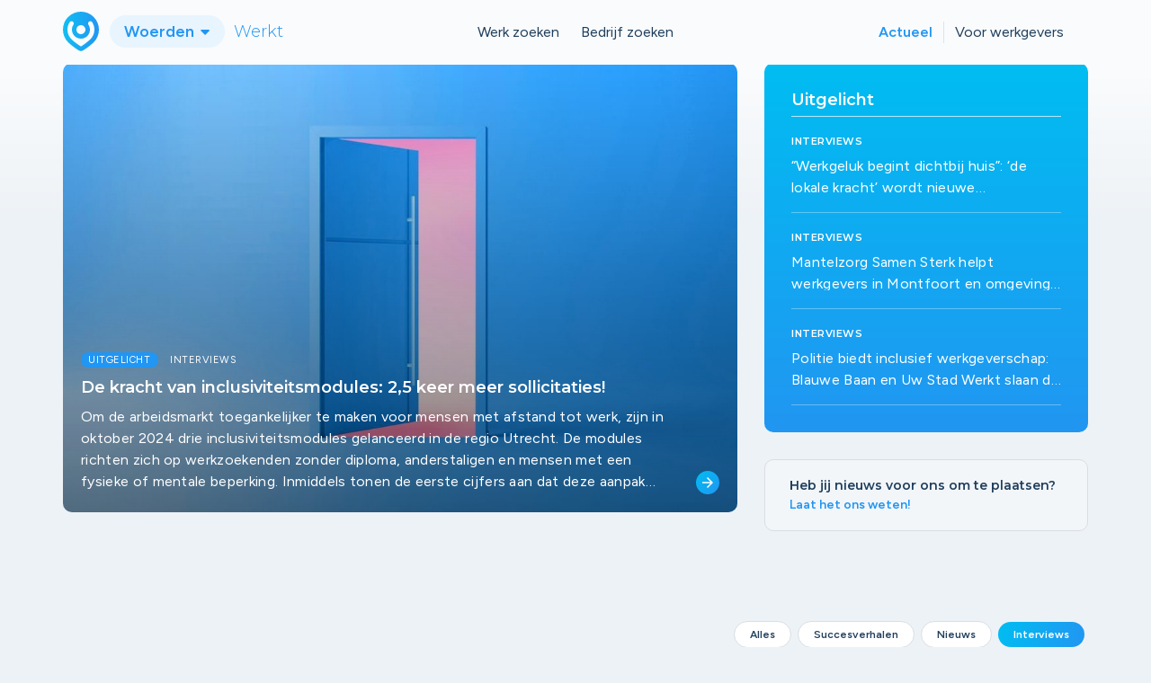

--- FILE ---
content_type: text/html; charset=utf-8
request_url: https://www.uwstadwerkt.nl/woerden/nieuws/interviews
body_size: 7350
content:
<!DOCTYPE html>
<html>
<head>
    <meta charset="utf-8">
    <meta http-equiv="X-UA-Compatible" content="IE=edge">
    <meta name="viewport" content="width=device-width, initial-scale=1">

    <title>Nieuws - Woerden Werkt</title>
    <link rel="icon" href="/assets/shared/images/favicon.png?ts=1768473834" type="image/x-icon">

    <link href="https://fonts.googleapis.com/css2?family=Montserrat:wght@300;400;500;600;700&amp;display=swap" rel="stylesheet">
    <link href="https://fonts.googleapis.com/css?family=Material+Icons|Material+Icons+Outlined|Material+Icons+Two+Tone" rel="stylesheet">
    <link rel="preconnect" href="https://fonts.googleapis.com">
    <link rel="preconnect" href="https://fonts.gstatic.com" crossorigin>
    <link href="https://fonts.googleapis.com/css2?family=Figtree:ital,wght@0,300..900;1,300..900&display=swap" rel="stylesheet">

    <link rel="stylesheet" type="text/css" href="/assets/shared/css/bootstrap.min.css?ts=1768473834">
    <link rel="stylesheet" type="text/css" href="/assets/shared/css/hamburger.min.css?ts=1768473834">
    <link rel="stylesheet" type="text/css" href="/assets/shared/css/style.css?ts=1768473834">
    <link rel="stylesheet" type="text/css" href="/assets/site/css/style.css?ts=1768473834">
    <link rel="stylesheet" type="text/css" href="/assets/site/css/responsive.css?ts=1768473834">
    <link rel="stylesheet" type="text/css" href="/assets/shared/css/owl.theme.default.min.css?ts=1768473834">
    <link rel="stylesheet" type="text/css" href="/assets/shared/css/owl.carousel.min.css?ts=1768473834">
    <link rel="stylesheet" type="text/css" href="/assets/shared/css/google_material.css?ts=1768473834">

    <script src="/assets/shared/js/jquery.min.js?ts=1768473834"></script>
    <script src="/assets/shared/js/bootstrap.min.js?ts=1768473834"></script>
    <script src="/assets/shared/js/owl.carousel.min.js?ts=1768473834"></script>
    <script src="https://www.google.com/recaptcha/api.js"></script>
    <script src="/assets/shared/js/captcha.js?ts=1768473834"></script>
    <script src="/assets/site/js/jobalert.js?ts=1768473834"></script>
    <script src="/assets/shared/js/validation.js?ts=1768473834"></script>

        <!-- Global site tag (gtag.js) - Google Analytics -->
    <script async src="https://www.googletagmanager.com/gtag/js?id=G-RCL293X3CG"></script>
    <script>
        window.dataLayer = window.dataLayer || [];
        function gtag(){dataLayer.push(arguments);}
        gtag('js', new Date());
        gtag('config', 'G-RCL293X3CG',
            {"site":"woerden"}        );
    </script>

            <meta name="robots" content="index,follow"/>
        <meta name="description" content="Het laatste nieuws uit Woerden" />
                    <link rel="canonical" href="https://www.uwstadwerkt.nl/woerden/nieuws/interviews" />
            <meta property="og:url" content="https://www.uwstadwerkt.nl/woerden/nieuws/interviews" />
                        <meta property="og:locale" content="nl_NL" />
        <meta property="og:type" content="website" />
        <meta property="og:title" content="Nieuws - Woerden Werkt" />
        <meta property="og:description" content="Het laatste nieuws uit Woerden" />
        <meta property="og:site_name" content="Woerden" />
                <meta name="twitter:card" content="Het laatste nieuws uit Woerden" />
        <meta name="twitter:title" content="Nieuws - Woerden Werkt" />
    </head>

<body>
<div id="navigation">
    <nav class="navbar navbar-default navbar-custom" id="nav">

        <div class="visible-xs navbar-header">
            <div class=" navbar-brand">
    <a href="/woerden">
                    <img src="/assets/shared/images/logo.svg">
            </a>
    <div class="dropdown">
        <button class="btn btn-usw dropdown-toggle" type="button" data-toggle="dropdown">Woerden            <span class="caret"></span>
        </button>
        <ul class="dropdown-menu">
                                    <li><a href="/montfoort">Montfoort Werkt</a></li>
                                                <li><a href="/oudewater">Oudewater Werkt</a></li>
                                                <li><a href="/leidsche-rijn">Leidsche Rijn Werkt</a></li>
                                                <li><a href="/bodegraven-reeuwijk">Bodegraven-Reeuwijk Werkt</a></li>
                                                <li><a href="/lage-weide">Lage Weide Werkt</a></li>
                                                    <li class="last-item"><a href="/#steden">Alle steden</a></li>
                    </ul>
    </div>
    <h4>Werkt</h4>
</div>
            <button type="button" title="hamburger" class="navbar-toggle collapsed" data-toggle="collapse" data-target="#global-nav" aria-expanded="false">
                <span class="icon-bar"></span>
                <span class="icon-bar"></span>
                <span class="icon-bar"></span>
            </button>
        </div>

        <div class="container">
            <div class="navbar-collapse collapse" id="global-nav">

                <div class="align-nav navbar-header hidden-xs">
                    <div class=" navbar-brand">
    <a href="/woerden">
                    <img src="/assets/shared/images/logo.svg">
            </a>
    <div class="dropdown">
        <button class="btn btn-usw dropdown-toggle" type="button" data-toggle="dropdown">Woerden            <span class="caret"></span>
        </button>
        <ul class="dropdown-menu">
                                    <li><a href="/montfoort">Montfoort Werkt</a></li>
                                                <li><a href="/oudewater">Oudewater Werkt</a></li>
                                                <li><a href="/leidsche-rijn">Leidsche Rijn Werkt</a></li>
                                                <li><a href="/bodegraven-reeuwijk">Bodegraven-Reeuwijk Werkt</a></li>
                                                <li><a href="/lage-weide">Lage Weide Werkt</a></li>
                                                    <li class="last-item"><a href="/#steden">Alle steden</a></li>
                    </ul>
    </div>
    <h4>Werkt</h4>
</div>
                </div>

                <div class="align-nav nav-center">
                    <ul class="nav navbar-nav navbar-center">
                                                    <li class=""><a title="Werk zoeken" href="/woerden/vacatures">Werk zoeken</a></li>                            <li class=""><a title="Bedrijf zoeken" href="/woerden/bedrijven">Bedrijf zoeken</a></li>                                            </ul>
                </div>

                <div class="align-nav nav-right">
                    <div class="alignment">
                        <ul class="nav navbar-nav">
                            <li class="active"><a title="Actueel" href="/woerden/nieuws">Actueel</a></li>                                                            <li class=""><a title="Voor werkgevers" href="/woerden/voor-werkgevers">Voor werkgevers</a></li>                                                    </ul>
                    </div>
                </div>

            </div>
        </div>
    </nav>
</div>

<div class="header nieuws">
    <div class="container">
        <div class="row">
            <div class="col-xs-12 col-md-7 col-lg-8">
                                <div class="nieuws-box" style="background-image: url('https://d1117vvn5qjmbi.cloudfront.net/[base64]?signature=663fc0ebff567d268436e2f513ebe6b23727193217e0efcbb588c294e3a3eb58');">
                    <a href="/woerden/nieuws/1133/de-kracht-van-inclusiviteitsmodules-25-keer-meer-sollicitaties">
                        <div class="gradient">
                            <div class="align">

                                    <div class="tag">
                                                                                    <span class="pill">Uitgelicht</span>
                                                                                Interviews                                    </div>
                                <h1>De kracht van inclusiviteitsmodules: 2,5 keer meer sollicitaties!</h1>
                                <p>Om de arbeidsmarkt toegankelijker te maken voor mensen met afstand tot werk, zijn in oktober 2024 drie inclusiviteitsmodules gelanceerd in de regio Utrecht. De modules richten zich op werkzoekenden zonder diploma, anderstaligen en mensen met een fysieke of mentale beperking. Inmiddels tonen de eerste cijfers aan dat deze aanpak effectief is: vacatures binnen de modules trokken tot 2,5 keer meer sollicitaties dan reguliere vacatures.</p>
                            </div>
                        </div>
                        <span class="material-icons-outlined">arrow_forward</span>
                    </a>
                </div>
            </div>
            <div class="col-xs-12 col-md-5 col-lg-4">
                <div class="box uitgelicht hidden-xs hidden-sm">
                    <h3>Uitgelicht</h3>
                                        <div class="item">
                        <a href="/woerden/nieuws/1209/werkgeluk-begint-dichtbij-huis-de-lokale-kracht-wordt-nieuwe-initiatiefnemer-van-woerden-werkt">
                            <h4>Interviews</h4>
                            <p>“Werkgeluk begint dichtbij huis”: ‘de lokale kracht’ wordt nieuwe initiatiefnemer van Woerden Werkt</p>
                        </a>
                    </div>
                                        <div class="item">
                        <a href="/woerden/nieuws/1194/mantelzorg-samen-sterk-helpt-werkgevers-in-montfoort-en-omgeving-om-medewerkers-aan-boord-te-houden">
                            <h4>Interviews</h4>
                            <p>Mantelzorg Samen Sterk helpt werkgevers in Montfoort en omgeving om medewerkers aan boord te houden</p>
                        </a>
                    </div>
                                        <div class="item">
                        <a href="/woerden/nieuws/1105/politie-biedt-inclusief-werkgeverschap-blauwe-baan">
                            <h4>Interviews</h4>
                            <p>Politie biedt inclusief werkgeverschap: Blauwe Baan en Uw Stad Werkt slaan de handen ineen</p>
                        </a>
                    </div>
                                    </div>
                <div class="box grey">
                    <h3>Heb jij nieuws voor ons om te plaatsen?</h3>
                    <a class="link" href="/cdn-cgi/l/email-protection#a1d6cec4d3c5c4cfe1d4d6d2d5c0c5d6c4d3cad58fcfcd">Laat het ons weten!</a>
                </div>
            </div>
        </div>
    </div>
</div>

<div class="pagina-content">
    <div class="lijst nieuws">
        <div class="container">
            <div class="row">
                <div class="col-xs-12 col-sm-4">
                </div>
                <div class="col-xs-12 col-sm-8">
                    <div class="pull-right">
                        <ul class="pills list-inline list-unstyled">
                            <li class="pill "><a href="/woerden/nieuws">Alles</a></li>
                                                        <li class="pill ">
                                <a href="/woerden/nieuws/succesverhalen">
                                    Succesverhalen                                </a>
                            </li>
                                                        <li class="pill ">
                                <a href="/woerden/nieuws/nieuws">
                                    Nieuws                                </a>
                            </li>
                                                        <li class="pill active">
                                <a href="/woerden/nieuws/interviews">
                                    Interviews                                </a>
                            </li>
                                                    </ul>
                    </div>
                </div>
            </div>
            <div class="row">
                                <div class="col-xs-12 col-sm-6 col-md-4">
                    <div class="news-box">
                        <a href="/woerden/nieuws/1209/werkgeluk-begint-dichtbij-huis-de-lokale-kracht-wordt-nieuwe-initiatiefnemer-van-woerden-werkt">
                            <div class="image" style="background-image: url('https://d1117vvn5qjmbi.cloudfront.net/[base64]?signature=018973746c5ebb24062d4a7fd68ff0387522c73ff37997c569f7572f48d548cc');"></div>
                            <p class="tag">Interviews</p>
                            <h3>“Werkgeluk begint dichtbij huis”: ‘de lokale kracht’ wordt nieuwe initiatiefnemer van Woerden Werkt</h3>
                            <p>Vanaf 1 december 2025 is De lokale kracht officieel initiatiefnemer van Woerden Werkt. Oprichter Rigard van Klooster woont in Woerden en kent de lokale arbeidsmarkt door en door. Na ruim tien jaar in de uitzendwereld besloot hij zijn ervaring in te zetten voor één doel: meer mensen op de fiets naar hun werk krijgen.

</p>
                        </a>
                    </div>
                </div>
                                <div class="col-xs-12 col-sm-6 col-md-4">
                    <div class="news-box">
                        <a href="/woerden/nieuws/1194/mantelzorg-samen-sterk-helpt-werkgevers-in-montfoort-en-omgeving-om-medewerkers-aan-boord-te-houden">
                            <div class="image" style="background-image: url('https://d1117vvn5qjmbi.cloudfront.net/[base64]?signature=2e39aab78257de5772a7ba86af67c1223821ad18515c30b5e50c2f1037fe7212');"></div>
                            <p class="tag">Interviews</p>
                            <h3>Mantelzorg Samen Sterk helpt werkgevers in Montfoort en omgeving om medewerkers aan boord te houden</h3>
                            <p>Mantelzorg is in veel organisaties onzichtbaar aanwezig. “Eén op de vier werknemers in Nederland is mantelzorger,” zegt Sonja van Dijk, mantelzorgmakelaar uit Montfoort. Via Montfoort Werkt wil ze met lokale werkgevers uit Montfoort, Oudewater, Woerden, Harmelen en Lopik aan tafel: om bewustzijn te vergroten én om heel praktisch te ontzorgen, zodat mensen kunnen blijven werken.
</p>
                        </a>
                    </div>
                </div>
                                <div class="col-xs-12 col-sm-6 col-md-4">
                    <div class="news-box">
                        <a href="/woerden/nieuws/1105/politie-biedt-inclusief-werkgeverschap-blauwe-baan">
                            <div class="image" style="background-image: url('https://d1117vvn5qjmbi.cloudfront.net/[base64]?signature=9ded986411b2ab3e4b703239583cf21742e4b704e296a7812e7965bbaf14f0d7');"></div>
                            <p class="tag">Interviews</p>
                            <h3>Politie biedt inclusief werkgeverschap: Blauwe Baan en Uw Stad Werkt slaan de handen ineen</h3>
                            <p>Ook de politie heeft grote behoefte aan nieuwe collega’s. Tegelijkertijd zit veel benutbaar talent thuis. De oplossing? Team Blauwe Baan verbindt talenten aan een passende baan binnen de politie.</p>
                        </a>
                    </div>
                </div>
                                <div class="col-xs-12 col-sm-6 col-md-4">
                    <div class="news-box">
                        <a href="/woerden/nieuws/1179/wist-je-dat-je-als-werkgever-een-vergoeding-kunt-krijgen-voor-een-inclusieve-werkplek">
                            <div class="image" style="background-image: url('https://d1117vvn5qjmbi.cloudfront.net/[base64]?signature=cb4f587a4c37b3c4d3cdb575604b4a408adebe76d6df2ec325c935bcb74dae1e');"></div>
                            <p class="tag">Interviews</p>
                            <h3>Wist je dat je als werkgever een vergoeding kunt krijgen voor een inclusieve werkplek?</h3>
                            <p>Op de arbeidsmarkt draait het niet alleen om vacatures invullen, maar ook om mensen behouden. Tegenwoordig zien we steeds vaker werkgevers die geconfronteerd worden met medewerkers die tijdelijk of blijvend niet meer in een standaard werkomgeving kunnen functioneren. Het goede nieuws? Een aangepaste werkplek kan het verschil maken. En er zijn mogelijkheden voor ondersteuning.</p>
                        </a>
                    </div>
                </div>
                                <div class="col-xs-12 col-sm-6 col-md-4">
                    <div class="news-box">
                        <a href="/woerden/nieuws/1177/van-piek-naar-puzzel-zo-verander-je-krapte-in-kansen-op-de-nederlandse-arbeidsmarkt">
                            <div class="image" style="background-image: url('https://d1117vvn5qjmbi.cloudfront.net/[base64]?signature=9f6e60073e76d5ed178ff7df341a34dbe4ab3ada81bc705c1b9ff296430e1134');"></div>
                            <p class="tag">Interviews</p>
                            <h3>Van piek naar puzzel: zo verander je krapte in kansen op de Nederlandse arbeidsmarkt</h3>
                            <p>Van piek­krapte in 2022 tot structurele tekorten in bepaalde beroepsgroepen: de Nederlandse arbeidsmarkt is verschoven van ‘alle hens aan dek’ naar een complex schaak­spel in 2025. Vacature­aantallen lopen geleidelijk terug, maar in zorg, techniek, ICT en onderwijs blijft de nood structureel hoog. Hoe komt dat? En wat kunnen werkgevers én werkzoekenden nú doen? We spreken Frank Verduijn, arbeidsmarkt­adviseur bij UWV, en blikken vooruit met de nieuwste Arbeidsmarkt­prognose 2025-2027.
</p>
                        </a>
                    </div>
                </div>
                                <div class="col-xs-12 col-sm-6 col-md-4">
                    <div class="news-box">
                        <a href="/woerden/nieuws/1156/wat-is-de-impact-van-ai-en-automatisering-voor-werkgevers-en-werkzoekenden">
                            <div class="image" style="background-image: url('https://d1117vvn5qjmbi.cloudfront.net/[base64]?signature=83dd679b16336175e2e4d5b27e426ca1a09f50763343fb3e8a711368df969b17');"></div>
                            <p class="tag">Interviews</p>
                            <h3>Wat is de impact van AI en automatisering voor werkgevers en werkzoekenden?</h3>
                            <p>Welke beroepen ‘verdwijnen’ massaal? Dat is vaak de vraag die bij mensen te binnen schiet wanneer het over AI en automatisering gaat. Arbeidsmarktadviseur Frank Verduijn leidde een onderzoek vanuit UWV dat keek naar welke taken AI kan overnemen, in welke beroepen en sectoren dat vooral gebeurt en hoe werkgevers én werkzoekenden zich daar proactief op kunnen voorbereiden.

</p>
                        </a>
                    </div>
                </div>
                                <div class="col-xs-12 col-sm-6 col-md-4">
                    <div class="news-box">
                        <a href="/woerden/nieuws/1133/de-kracht-van-inclusiviteitsmodules-25-keer-meer-sollicitaties">
                            <div class="image" style="background-image: url('https://d1117vvn5qjmbi.cloudfront.net/[base64]?signature=663fc0ebff567d268436e2f513ebe6b23727193217e0efcbb588c294e3a3eb58');"></div>
                            <p class="tag">Interviews</p>
                            <h3>De kracht van inclusiviteitsmodules: 2,5 keer meer sollicitaties!</h3>
                            <p>Om de arbeidsmarkt toegankelijker te maken voor mensen met afstand tot werk, zijn in oktober 2024 drie inclusiviteitsmodules gelanceerd in de regio Utrecht. De modules richten zich op werkzoekenden zonder diploma, anderstaligen en mensen met een fysieke of mentale beperking. Inmiddels tonen de eerste cijfers aan dat deze aanpak effectief is: vacatures binnen de modules trokken tot 2,5 keer meer sollicitaties dan reguliere vacatures.</p>
                        </a>
                    </div>
                </div>
                                <div class="col-xs-12 col-sm-6 col-md-4">
                    <div class="news-box">
                        <a href="/woerden/nieuws/1115/ondernemend-woerden-is-trotse-partner-van-woerden-werkt">
                            <div class="image" style="background-image: url('https://d1117vvn5qjmbi.cloudfront.net/[base64]?signature=e617828510349743eedeb041ad4f2de13d9417a7405516b3341c3eb697cd6393');"></div>
                            <p class="tag">Interviews</p>
                            <h3>Ondernemend Woerden is trotse partner van Woerden Werkt “Veel effectiever dan algemene vacaturesite”</h3>
                            <p>Ondernemersvereniging Ondernemend Woerden is als initiatiefnemer al vanaf het eerste uur betrokken bij Woerden Werkt. En met succes. “Het platform is lokaal, zeer functioneel én kosteloos voor onze leden. Zoiets is veel effectiever dan een algemene vacaturesite.’’</p>
                        </a>
                    </div>
                </div>
                                <div class="col-xs-12 col-sm-6 col-md-4">
                    <div class="news-box">
                        <a href="/woerden/nieuws/1106/werken-bij-verweij-houttechniek-bouw-mee-aan-een-duurzame-toekomst">
                            <div class="image" style="background-image: url('https://d1117vvn5qjmbi.cloudfront.net/[base64]?signature=2779626d9c9028dbbb20e60fce7275e58cbf1c46bc65188076a320ec61f3e87b');"></div>
                            <p class="tag">Interviews</p>
                            <h3>Werken bij Verweij Houttechniek: bouw mee aan een duurzame toekomst!</h3>
                            <p>Zoek jij een baan bij een innovatief bedrijf waar samenwerking en duurzaamheid vooropstaan? Bij Verweij Houttechniek krijg je niet alleen de kans om je te ontwikkelen, maar maak je ook écht impact. Dit familiebedrijf combineert al 135 jaar vakmanschap met milieubewust ondernemen en een hechte, informele werksfeer. Hier kent iedereen elkaar bij de voornaam en zelfs de directeur schuift gezellig aan tijdens de lunch. Hard werken wordt gewaardeerd, maar altijd met ruimte voor plezier en collegialiteit.</p>
                        </a>
                    </div>
                </div>
                                <div class="col-xs-12 col-sm-6 col-md-4">
                    <div class="news-box">
                        <a href="/woerden/nieuws/1041/wij-hebben-banen-voor-iedereen">
                            <div class="image" style="background-image: url('https://d1117vvn5qjmbi.cloudfront.net/[base64]?signature=6c9367c74c7d77271c934cb8fc15ca5c3cdb836ee831f2f46603ca927f11590e');"></div>
                            <p class="tag">Interviews</p>
                            <h3>Wij hebben banen voor iedereen!</h3>
                            <p>BluePrint Automation (BPA) is één van de initiatiefnemers van Woerden Werkt. Deze machinebouwer groeit hard en zoekt altijd nieuwe mensen. Deelname aan het vacatureplatform Woerden Werkt maakt haar vacatures zichtbaar én laat zien dat BluePrint Automation een echte Baanmaker is. </p>
                        </a>
                    </div>
                </div>
                                <div class="col-xs-12 col-sm-6 col-md-4">
                    <div class="news-box">
                        <a href="/woerden/nieuws/1035/elektro-internationaal-heeft-andere-kijk-op-werving-nieuwe-medewerkers">
                            <div class="image" style="background-image: url('https://d1117vvn5qjmbi.cloudfront.net/[base64]?signature=1d0cbc1f8b797e6b9d1f19d0ffea40bfede6b92d4ce13d72530969ae9c97aa99');"></div>
                            <p class="tag">Interviews</p>
                            <h3>Geen keurslijf met eisen, maar: wat kan jij? Elektro Internationaal heeft andere kijk op werving nieuwe medewerkers</h3>
                            <p>De wereld van energie is erg in beweging. Daarom is altijd ruimte voor nieuwe medewerkers bij Elektro Internationaal, bouwer van energieverdeeloplossingen. Het bedrijf zoekt medewerkers op basis van hun vaardigheden en passie, en niet enkel op diploma’s. Dit zorgt voor een divers team van zo'n 100 mensen, dat wereldwijd werkt aan projecten in de paneelbouw, zoals voor datacenters en de industrie.</p>
                        </a>
                    </div>
                </div>
                                <div class="col-xs-12 col-sm-6 col-md-4">
                    <div class="news-box">
                        <a href="/woerden/nieuws/1034/ferm-werk-en-uw-stad-werkt-maken-inclusieve-werkgevers-zichtbaar">
                            <div class="image" style="background-image: url('https://d1117vvn5qjmbi.cloudfront.net/[base64]?signature=5ba2a3745cb8cfb8e3f34427cd8679fadd1c7f44ed8aff4226110a4b24e7ee07');"></div>
                            <p class="tag">Interviews</p>
                            <h3>Ferm Werk en Uw Stad Werkt maken inclusieve werkgevers zichtbaar</h3>
                            <p>Welke bedrijven zijn inclusieve werkgevers en staan open voor mensen met een afstand tot de arbeidsmarkt? Ferm Werk en Uw Stad Werkt brachten lokaal al 100 Baanmakers in kaart.

</p>
                        </a>
                    </div>
                </div>
                            </div>
            <div class="pagination-row">
                                    <a class="vorige button disabled">Vorige</a>
                
                <div class="pagination">
                                                            <span class="page_current">1</span>
                                                                                <a href="/woerden/nieuws/interviews?page=2">2</a>
                                                    </div>

                                    <a href="/woerden/nieuws/interviews?page=2" class="volgende button ">Volgende</a>
                            </div>
        </div>
    </div>
</div>

<!-- ** footer snippet **  -->
<footer>
    <div class="container">
        <div class="row">
            <div class="col-xs-12">
                <div class="footer-logo center-block">
                    <a href="/woerden">
                                                    <img src="/assets/shared/images/logo-footer.svg?ts=1768473834">
                                                <h3>Woerden</h3> <h4>Werkt</h4>
                    </a>
                </div>
            </div>
        </div>
        <div class="row">
            <div class="col-xs-12 col-sm-4">
                <h3>Contact</h3>
                <ul class="list-unstyled">
                    <li><a href="/woerden/contact">Contactformulier</a></li>
                    <li><a href="/assets/shared/media/privacy-statement-disclaimer-usw.pdf">Disclaimer</a></li>
                    <li><a href="/assets/shared/media/privacy-statement-disclaimer-usw.pdf">Privacy</a></li>
                </ul>
            </div>
            <div class="col-xs-12 col-sm-4">
                <h3>Algemeen</h3>
                <ul class="list-unstyled">
                    <li><a href="/woerden/nieuws">Nieuws</a></li>
                    <li><a href="/usw/over-ons">Over ons</a></li>
                    <li><a href="/#steden">Aangesloten steden</a></li>
                </ul>
            </div>
            <div class="col-xs-12 col-sm-4">
                <h3>Voor bedrijven</h3>
                <ul class="list-unstyled">
                    <li><a href="/woerden/bedrijf-aanmelden">Aanmelden platform</a></li>
                    <li><a href="/woerden/vacature-aanmelden">Vacatures toevoegen</a></li>
                    <li><a href="/woerden/faq">Veelgestelde vragen</a></li>
                </ul>
            </div>
        </div>
    </div>
</footer>
<script data-cfasync="false" src="/cdn-cgi/scripts/5c5dd728/cloudflare-static/email-decode.min.js"></script><script src="/assets/shared/js/scripts.js"></script>
<script defer src="https://static.cloudflareinsights.com/beacon.min.js/vcd15cbe7772f49c399c6a5babf22c1241717689176015" integrity="sha512-ZpsOmlRQV6y907TI0dKBHq9Md29nnaEIPlkf84rnaERnq6zvWvPUqr2ft8M1aS28oN72PdrCzSjY4U6VaAw1EQ==" data-cf-beacon='{"version":"2024.11.0","token":"2f2b8039a43f4130b1fed4c6fdc9680f","r":1,"server_timing":{"name":{"cfCacheStatus":true,"cfEdge":true,"cfExtPri":true,"cfL4":true,"cfOrigin":true,"cfSpeedBrain":true},"location_startswith":null}}' crossorigin="anonymous"></script>
</body>
</html>
<!-- ** footer snippet end **  -->


--- FILE ---
content_type: image/svg+xml
request_url: https://www.uwstadwerkt.nl/assets/shared/images/logo-footer.svg?ts=1768473834
body_size: 429
content:
<svg width="40" height="46" viewBox="0 0 40 46" fill="none" xmlns="http://www.w3.org/2000/svg">
<g id="Layer_1" clip-path="url(#clip0_1335_1636)">
<path id="Vector" d="M34.1375 6.34248C30.2375 2.42998 25.1125 0.47998 20 0.47998C14.8875 0.47998 9.7625 2.42998 5.8625 6.34248C1.95 10.2425 0 15.3675 0 20.48C0 25.5925 1.95 30.7175 5.8625 34.6175C7.425 36.18 17.95 45.455 20 45.455C22.05 45.455 32.575 36.18 34.1375 34.6175C38.05 30.7175 40 25.5925 40 20.48C40 15.3675 38.05 10.2425 34.1375 6.34248ZM20 15.48C22.7625 15.48 25 17.7175 25 20.48C25 23.2425 22.7625 25.48 20 25.48C17.2375 25.48 15 23.2425 15 20.48C15 17.7175 17.2375 15.48 20 15.48ZM30.6125 31.0925C29.2375 32.455 21.7875 38.7925 20 38.7925C18.2125 38.7925 10.7625 32.455 9.3875 31.0925C6.4625 28.155 5 24.3175 5 20.48C5 17.5675 5.8375 14.655 7.525 12.1425C8 11.4425 8.7625 11.08 9.55 11.08C10.1875 11.08 10.8375 11.3175 11.3375 11.8175C12.1 12.58 12.3125 13.755 11.8125 14.6925C11.775 14.7675 11.7375 14.8425 11.6875 14.9175C10.5625 16.5925 10 18.53 10 20.48C10 23.0425 10.975 25.5925 12.925 27.555C13.1875 27.8175 13.625 28.1925 14.15 28.63C15.8 29.8175 17.8125 30.505 20 30.505C22.1875 30.505 24.25 29.7925 25.9 28.58C25.9375 28.5675 25.9625 28.5425 25.9875 28.5175C26.45 28.13 26.8375 27.7925 27.075 27.555C29.025 25.5925 30 23.0425 30 20.48C30 18.53 29.4375 16.5925 28.3125 14.9175C28.2625 14.8425 28.2125 14.7675 28.175 14.68C27.7 13.7425 27.9 12.58 28.6625 11.8175C29.7625 10.7175 31.6125 10.855 32.475 12.1425C34.1625 14.655 35 17.5675 35 20.48C35 24.3175 33.5375 28.155 30.6125 31.0925Z" fill="#637990"/>
</g>
<defs>
<clipPath id="clip0_1335_1636">
<rect width="40" height="44.975" fill="white" transform="translate(0 0.47998)"/>
</clipPath>
</defs>
</svg>


--- FILE ---
content_type: application/javascript
request_url: https://www.uwstadwerkt.nl/assets/shared/js/validation.js?ts=1768473834
body_size: -422
content:
$(function(){
    $('input,textarea,select').on('change', function(elem){
        let control = $(elem.target);
        if(control.is(':valid')){
            control.removeClass('invalid');
        } else {
            control.addClass('invalid');
        }
    })

    $('[type="submit"]').click(function(){
        $('input:valid, select:valid, textarea:valid').removeClass('invalid');
        $('input:invalid, select:invalid, textarea:invalid').addClass('invalid');
    });
})


--- FILE ---
content_type: application/javascript
request_url: https://www.uwstadwerkt.nl/assets/site/js/jobalert.js?ts=1768473834
body_size: -283
content:
$(function(){
    $('#jobAlertForm .alert').hide();
    $('#jobAlertForm').submit(function(e) {
        grecaptcha.reset();
        grecaptcha.execute();

        e.preventDefault();
        return false;
    });
})

function submitJobAlert(){
    let form = $('#jobAlertForm');
    let button = $('#jobAlertSubmitButton');

    button.button('loading');
    $('#jobAlertForm .alert').hide();

    $.ajax({
        type: 'POST',
        url: form.attr('action'),
        data: form.serialize(),
    }).done(function(data){
        if(data.success)
        {
            $('#jobAlertForm .alert-success').show();
        }
        else
        {
            $('#jobAlertForm .alert-danger').show();;
        }

        button.button('reset');
    });
}



